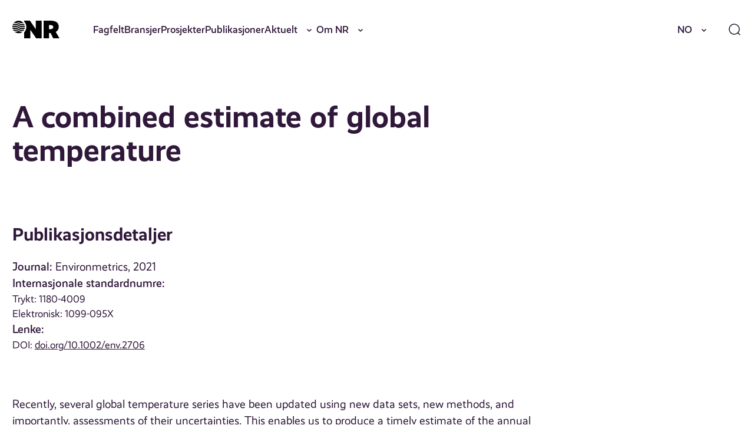

--- FILE ---
content_type: application/javascript
request_url: https://nr.no/content/plugins/battlecat/src/Modules/SocialMedia/assets/js/min/bc-sharingbuttons.min.js?ver=1.0.2
body_size: 269
content:
'use strict';const bcShareButtons=(()=>{const t=()=>{const t=document.querySelectorAll('.bc-social-icon__copy-link');[].forEach.call(t,(t=>{const e=t.parentNode,n=t.getAttribute('data-link'),o=e.querySelector('.popover');t.addEventListener('click',(t=>(t.preventDefault(),((t,e)=>{const n=document.createElement('input');n.type='text',n.value=e,n.style.position='absolute',n.style.left='-9999px',n.setAttribute('readonly',''),t.appendChild(n),n.select(),document.execCommand('Copy'),t.removeChild(n)})(e,n),o&&(o.style.opacity=1),!1))),t.addEventListener('mouseleave',(()=>{o&&(o.style.opacity=0)}))}))},e=()=>{const t=document.querySelectorAll('.bc-social-icon__print');[].forEach.call(t,(t=>{t.addEventListener('click',(t=>{t.preventDefault(),window.print()}))}))};return{copyLinkAction:t,printAction:e,init:()=>{t(),e()}}})();document.addEventListener('DOMContentLoaded',(()=>{'object'!=typeof bcShareButtons&&void 0!==bcShareButtons||bcShareButtons.init()}));
//# sourceMappingURL=bc-sharingbuttons.min.js.map